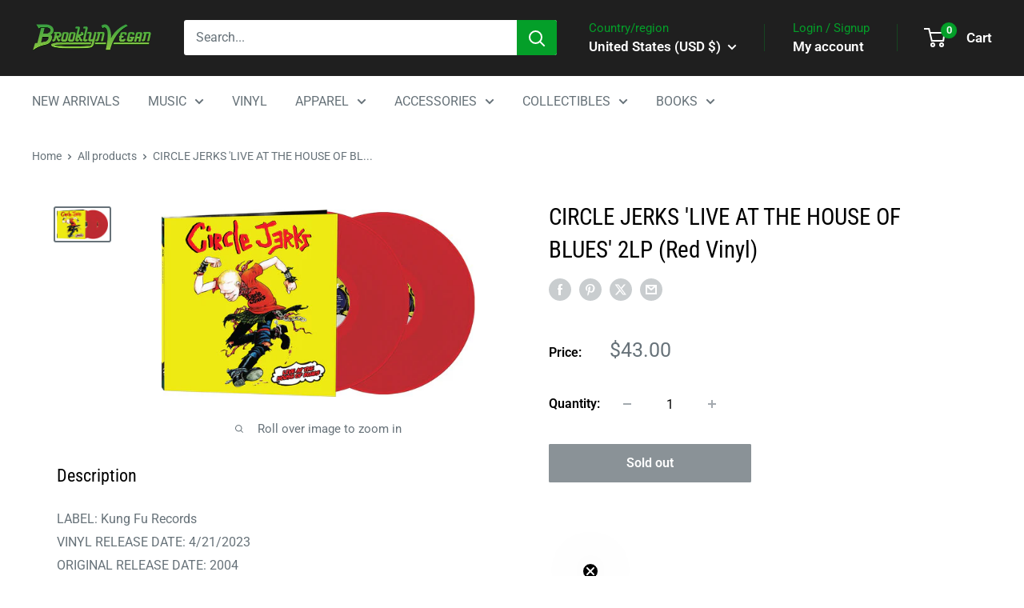

--- FILE ---
content_type: text/javascript; charset=utf-8
request_url: https://shop.brooklynvegan.com/products/circle-jerks-live-at-the-house-of-blues-2lp-red-vinyl.js
body_size: 751
content:
{"id":7390686216389,"title":"CIRCLE JERKS 'LIVE AT THE HOUSE OF BLUES' 2LP (Red Vinyl)","handle":"circle-jerks-live-at-the-house-of-blues-2lp-red-vinyl","description":"\u003cp\u003eLABEL: Kung Fu Records\u003cbr\u003eVINYL RELEASE DATE: 4\/21\/2023\u003cbr\u003eORIGINAL RELEASE DATE: 2004\u003cbr\u003eVARIANT: Red Vinyl 2LP\u003c\/p\u003e\n\u003cp\u003eLA hardcore punk legends Circle Jerks crank out over 25 songs live at the House Of Blues in Anaheim, California!\u003c\/p\u003e\n\u003cp\u003e\u003cspan\u003eOriginally recorded as part of The Show Must Go Off live concert DVD series in 2004, this full-length concert captures the legendary Circle Jerks live in front of a sold-out crowd of Southern California punk rock devotees! \u003c\/span\u003e\u003cspan\u003e\u003c\/span\u003e\u003cspan\u003eFront man Keith Morris (Black Flag, Off!) and guitarist Greg Hetson (Bad Religion)  are at the top of their game with this blistering performance! \u003c\/span\u003e\u003cspan\u003e\u003c\/span\u003e\u003cspan\u003eThese are the songs that defined this historic genre and inspired a generation of followers from Green Day to Fall Out Boy!\u003c\/span\u003e\u003cbr\u003e\u003c\/p\u003e","published_at":"2023-03-03T15:28:59-05:00","created_at":"2023-03-03T14:48:56-05:00","vendor":"AEC","type":"LP","tags":["04\/21\/2023","BLACKFLAG","CIRCLEJERKS","Hardcore","mediamail","Punk","vinyl"],"price":4300,"price_min":4300,"price_max":4300,"available":false,"price_varies":false,"compare_at_price":null,"compare_at_price_min":0,"compare_at_price_max":0,"compare_at_price_varies":false,"variants":[{"id":42084761010373,"title":"Default Title","option1":"Default Title","option2":null,"option3":null,"sku":"CIRCLE-JERKS-LIVE-AT-THE-HOUSE-OF-BLUES-RED-6118","requires_shipping":true,"taxable":true,"featured_image":null,"available":false,"name":"CIRCLE JERKS 'LIVE AT THE HOUSE OF BLUES' 2LP (Red Vinyl)","public_title":null,"options":["Default Title"],"price":4300,"weight":816,"compare_at_price":null,"inventory_management":"shopify","barcode":"889466346118","quantity_rule":{"min":1,"max":null,"increment":1},"quantity_price_breaks":[],"requires_selling_plan":false,"selling_plan_allocations":[]}],"images":["\/\/cdn.shopify.com\/s\/files\/1\/0521\/6023\/3669\/products\/4187223-2951279.jpg?v=1677872969"],"featured_image":"\/\/cdn.shopify.com\/s\/files\/1\/0521\/6023\/3669\/products\/4187223-2951279.jpg?v=1677872969","options":[{"name":"Title","position":1,"values":["Default Title"]}],"url":"\/products\/circle-jerks-live-at-the-house-of-blues-2lp-red-vinyl","media":[{"alt":null,"id":25009021321413,"position":1,"preview_image":{"aspect_ratio":1.678,"height":298,"width":500,"src":"https:\/\/cdn.shopify.com\/s\/files\/1\/0521\/6023\/3669\/products\/4187223-2951279.jpg?v=1677872969"},"aspect_ratio":1.678,"height":298,"media_type":"image","src":"https:\/\/cdn.shopify.com\/s\/files\/1\/0521\/6023\/3669\/products\/4187223-2951279.jpg?v=1677872969","width":500}],"requires_selling_plan":false,"selling_plan_groups":[]}

--- FILE ---
content_type: text/javascript
request_url: https://shop.brooklynvegan.com/cdn/shop/t/38/assets/custom.js?v=102476495355921946141764867392
body_size: -584
content:
//# sourceMappingURL=/cdn/shop/t/38/assets/custom.js.map?v=102476495355921946141764867392


--- FILE ---
content_type: text/javascript; charset=utf-8
request_url: https://shop.brooklynvegan.com/products/circle-jerks-live-at-the-house-of-blues-2lp-red-vinyl.js?currency=USD&country=US
body_size: 787
content:
{"id":7390686216389,"title":"CIRCLE JERKS 'LIVE AT THE HOUSE OF BLUES' 2LP (Red Vinyl)","handle":"circle-jerks-live-at-the-house-of-blues-2lp-red-vinyl","description":"\u003cp\u003eLABEL: Kung Fu Records\u003cbr\u003eVINYL RELEASE DATE: 4\/21\/2023\u003cbr\u003eORIGINAL RELEASE DATE: 2004\u003cbr\u003eVARIANT: Red Vinyl 2LP\u003c\/p\u003e\n\u003cp\u003eLA hardcore punk legends Circle Jerks crank out over 25 songs live at the House Of Blues in Anaheim, California!\u003c\/p\u003e\n\u003cp\u003e\u003cspan\u003eOriginally recorded as part of The Show Must Go Off live concert DVD series in 2004, this full-length concert captures the legendary Circle Jerks live in front of a sold-out crowd of Southern California punk rock devotees! \u003c\/span\u003e\u003cspan\u003e\u003c\/span\u003e\u003cspan\u003eFront man Keith Morris (Black Flag, Off!) and guitarist Greg Hetson (Bad Religion)  are at the top of their game with this blistering performance! \u003c\/span\u003e\u003cspan\u003e\u003c\/span\u003e\u003cspan\u003eThese are the songs that defined this historic genre and inspired a generation of followers from Green Day to Fall Out Boy!\u003c\/span\u003e\u003cbr\u003e\u003c\/p\u003e","published_at":"2023-03-03T15:28:59-05:00","created_at":"2023-03-03T14:48:56-05:00","vendor":"AEC","type":"LP","tags":["04\/21\/2023","BLACKFLAG","CIRCLEJERKS","Hardcore","mediamail","Punk","vinyl"],"price":4300,"price_min":4300,"price_max":4300,"available":false,"price_varies":false,"compare_at_price":null,"compare_at_price_min":0,"compare_at_price_max":0,"compare_at_price_varies":false,"variants":[{"id":42084761010373,"title":"Default Title","option1":"Default Title","option2":null,"option3":null,"sku":"CIRCLE-JERKS-LIVE-AT-THE-HOUSE-OF-BLUES-RED-6118","requires_shipping":true,"taxable":true,"featured_image":null,"available":false,"name":"CIRCLE JERKS 'LIVE AT THE HOUSE OF BLUES' 2LP (Red Vinyl)","public_title":null,"options":["Default Title"],"price":4300,"weight":816,"compare_at_price":null,"inventory_management":"shopify","barcode":"889466346118","quantity_rule":{"min":1,"max":null,"increment":1},"quantity_price_breaks":[],"requires_selling_plan":false,"selling_plan_allocations":[]}],"images":["\/\/cdn.shopify.com\/s\/files\/1\/0521\/6023\/3669\/products\/4187223-2951279.jpg?v=1677872969"],"featured_image":"\/\/cdn.shopify.com\/s\/files\/1\/0521\/6023\/3669\/products\/4187223-2951279.jpg?v=1677872969","options":[{"name":"Title","position":1,"values":["Default Title"]}],"url":"\/products\/circle-jerks-live-at-the-house-of-blues-2lp-red-vinyl","media":[{"alt":null,"id":25009021321413,"position":1,"preview_image":{"aspect_ratio":1.678,"height":298,"width":500,"src":"https:\/\/cdn.shopify.com\/s\/files\/1\/0521\/6023\/3669\/products\/4187223-2951279.jpg?v=1677872969"},"aspect_ratio":1.678,"height":298,"media_type":"image","src":"https:\/\/cdn.shopify.com\/s\/files\/1\/0521\/6023\/3669\/products\/4187223-2951279.jpg?v=1677872969","width":500}],"requires_selling_plan":false,"selling_plan_groups":[]}